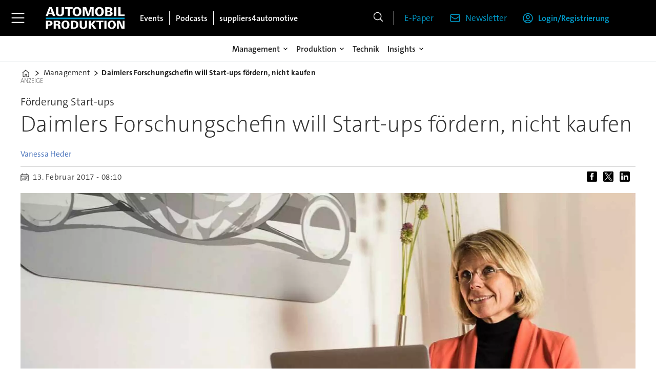

--- FILE ---
content_type: text/html; charset=utf-8
request_url: https://www.google.com/recaptcha/api2/aframe
body_size: 269
content:
<!DOCTYPE HTML><html><head><meta http-equiv="content-type" content="text/html; charset=UTF-8"></head><body><script nonce="Ojx_EXFiszFbWMN1fCGPOg">/** Anti-fraud and anti-abuse applications only. See google.com/recaptcha */ try{var clients={'sodar':'https://pagead2.googlesyndication.com/pagead/sodar?'};window.addEventListener("message",function(a){try{if(a.source===window.parent){var b=JSON.parse(a.data);var c=clients[b['id']];if(c){var d=document.createElement('img');d.src=c+b['params']+'&rc='+(localStorage.getItem("rc::a")?sessionStorage.getItem("rc::b"):"");window.document.body.appendChild(d);sessionStorage.setItem("rc::e",parseInt(sessionStorage.getItem("rc::e")||0)+1);localStorage.setItem("rc::h",'1769374337280');}}}catch(b){}});window.parent.postMessage("_grecaptcha_ready", "*");}catch(b){}</script></body></html>

--- FILE ---
content_type: text/javascript;charset=utf-8
request_url: https://p1cluster.cxense.com/p1.js
body_size: 100
content:
cX.library.onP1('3vquz1o687j0qkgkcbe7wuidg');


--- FILE ---
content_type: text/javascript;charset=utf-8
request_url: https://id.cxense.com/public/user/id?json=%7B%22identities%22%3A%5B%7B%22type%22%3A%22ckp%22%2C%22id%22%3A%22mku7smyfs0a1hnxv%22%7D%2C%7B%22type%22%3A%22lst%22%2C%22id%22%3A%223vquz1o687j0qkgkcbe7wuidg%22%7D%2C%7B%22type%22%3A%22cst%22%2C%22id%22%3A%223vquz1o687j0qkgkcbe7wuidg%22%7D%5D%7D&callback=cXJsonpCB2
body_size: 190
content:
/**/
cXJsonpCB2({"httpStatus":200,"response":{"userId":"cx:3eqob65pc562v152hc1os7bhd7:22iut6mmkxqh2","newUser":true}})